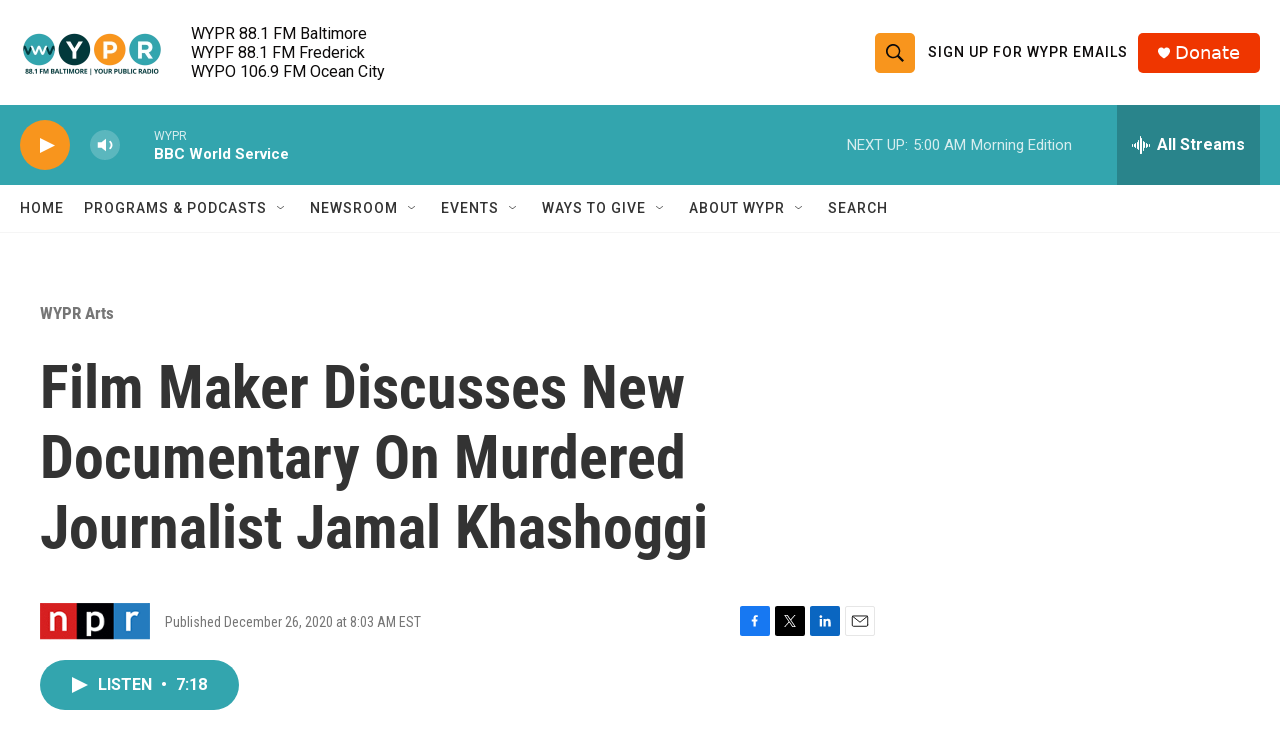

--- FILE ---
content_type: text/html; charset=utf-8
request_url: https://www.google.com/recaptcha/api2/aframe
body_size: 180
content:
<!DOCTYPE HTML><html><head><meta http-equiv="content-type" content="text/html; charset=UTF-8"></head><body><script nonce="M4tWatl6LdhTtUuAen54dQ">/** Anti-fraud and anti-abuse applications only. See google.com/recaptcha */ try{var clients={'sodar':'https://pagead2.googlesyndication.com/pagead/sodar?'};window.addEventListener("message",function(a){try{if(a.source===window.parent){var b=JSON.parse(a.data);var c=clients[b['id']];if(c){var d=document.createElement('img');d.src=c+b['params']+'&rc='+(localStorage.getItem("rc::a")?sessionStorage.getItem("rc::b"):"");window.document.body.appendChild(d);sessionStorage.setItem("rc::e",parseInt(sessionStorage.getItem("rc::e")||0)+1);localStorage.setItem("rc::h",'1769497911399');}}}catch(b){}});window.parent.postMessage("_grecaptcha_ready", "*");}catch(b){}</script></body></html>